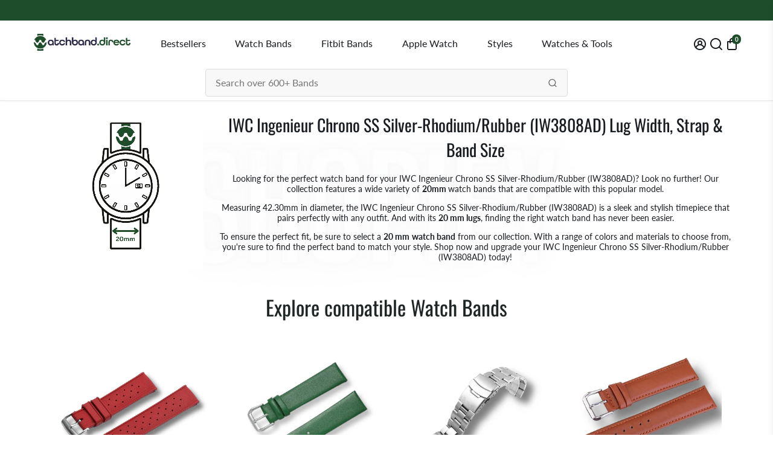

--- FILE ---
content_type: text/javascript
request_url: https://cdn.shopify.com/extensions/e30bde47-497d-4bcf-abc8-a6a192eb2f00/delta-pixels-2-0-206/assets/app-block.js
body_size: 4506
content:
const FB_APP_URL = "/apps/browser";
console.log('%c Delta Theme App Extension','background:#FFA500; color:#FFFFFF;')
var facebookPixelData = [];
var user_status = null;
var tiktokPixelData = [];
var googlePixelsDataArray = [];
var facebookPixel = [];
var tiktokPixel = [];
var d = new Date();
var n = d.getTime();

// Facebook pixel code from facebook
!(function (f, b, e, v, n, t, s) {
    if (f.fbq) return;
    n = f.fbq = function () {
        n.callMethod
            ? n.callMethod.apply(n, arguments)
            : n.queue.push(arguments);
    };
    if (!f._fbq) f._fbq = n;
    n.push = n;
    n.loaded = !0;
    n.version = "2.0";
    n.queue = [];
    t = b.createElement(e);
    t.async = !0;
    t.src = v;
    s = b.getElementsByTagName(e)[0];
    s.parentNode.insertBefore(t, s);
})(
    window,
    document,
    "script",
    "https://connect.facebook.net/en_US/fbevents.js"
);
//End Facebook pixel code from facebook
//Tiktok pixel code from tiktok
!(function (w, d, t) {
    w.TiktokAnalyticsObject = t;
    var ttq = (w[t] = w[t] || []);
    (ttq.methods = [
      "page",
      "track",
      "identify",
      "instances",
      "debug",
      "on",
      "off",
      "once",
      "ready",
      "alias",
      "group",
      "enableCookie",
      "disableCookie",
    ]),
      (ttq.setAndDefer = function (t, e) {
        t[e] = function () {
          t.push([e].concat(Array.prototype.slice.call(arguments, 0)));
        };
      });
    for (var i = 0; i < ttq.methods.length; i++)
      ttq.setAndDefer(ttq, ttq.methods[i]);
    (ttq.instance = function (t) {
      for (var e = ttq._i[t] || [], n = 0; n < ttq.methods.length; n++)
        ttq.setAndDefer(e, ttq.methods[n]);
      return e;
    }),
      (ttq.load = function (e, n) {
        var i = "https://analytics.tiktok.com/i18n/pixel/events.js";
        (ttq._i = ttq._i || {}),
          (ttq._i[e] = []),
          (ttq._i[e]._u = i),
          (ttq._t = ttq._t || {}),
          (ttq._t[e] = +new Date()),
          (ttq._o = ttq._o || {}),
          (ttq._o[e] = n || {});
        var o = document.createElement("script");
        (o.type = "text/javascript"),
          (o.async = !0),
          (o.src = i + "?sdkid=" + e + "&lib=" + t);
        var a = document.getElementsByTagName("script")[0];
        a.parentNode.insertBefore(o, a);
      });
  })(window, document, "ttq");
//End Tiktok pixel from tiktok
getPixel(); // get pixel from server
const isSafariForGoogleGTM = /^((?!chrome|android).)*safari/i.test(navigator.userAgent);
// Get Data from Cookies
function getCookieValue(cookieName) {
    const cookies = document.cookie.split('; ');
    for (const cookie of cookies) {
      const [name, value] = cookie.split('=');
      if (name === cookieName) {
        return decodeURIComponent(value);
      }
    }
    return null;
  }

function getPixel() {
    let ajaxParam = {
        route: "init",
    };

    ajax(ajaxParam, function (data) {
        data=JSON.parse(data);
        facebookPixelData = data.facebook_pixels;
        tiktokPixelData = data.tiktok_pixels;
        const status = localStorage.getItem('user_status');
        user_status=status==null?data.user_status:status;
        const facebookPixelCount = data.facebook_pixels.length;
        const tiktokPixelCount = data.tiktok_pixels.length;
        const googlePixelCount = data.google_pixels.length;
        if(googlePixelCount > 0) {
            data.google_pixels.forEach(function (value, index) {
                data.google_pixels[index].serverUrl_GTM = value.gtm_server_url;
                data.google_pixels[index].webPublicId_GTM = value.gtm_container_public_id;
                data.google_pixels[index].measurementId_GA4 = value.google_analytics_measurement_id;
            });
        }
        googlePixelsDataArray = data.google_pixels;
        sessionStorage.setItem('googlePixel', JSON.stringify(data.google_pixels));
        localStorage.setItem('googlePixel', JSON.stringify(data.google_pixels));
        localStorage.setItem('db_user_status', JSON.stringify(user_status));
        /////////////Set Data For WebPixel Extension/////////

        if(googlePixelCount > 0){
            localStorage.setItem('googlePixelCount', googlePixelCount);
        }else{
            localStorage.setItem('googlePixelCount', '0');
        }
        if(facebookPixelCount > 0){
            localStorage.setItem('facebookPixelCount', facebookPixelCount);
        }else{
            localStorage.setItem('facebookPixelCount', '0');
        }
        if(tiktokPixelCount > 0){
            localStorage.setItem('tiktokPixelCount', tiktokPixelCount);
        }else{
            localStorage.setItem('tiktokPixelCount', '0');
        }
        /////////////////////Check the Activity Status////////
        sessionStorage.setItem('themeAppExtension','Enable')
        checkPixel();
    });
}

if(window.location.search=="?delta_test"){
    window.dataLayer = window.dataLayer || [];
    function gtag() {
        dataLayer.push(arguments);
    }
    let googlePixelData = JSON.parse(sessionStorage.getItem('googlePixel'));
    console.log('googlePixelsDataArray',googlePixelData);
    for (let pixel of googlePixelData) {
        console.log('pixel',pixel);
        const script = document.createElement("script");
        script.setAttribute(
            "src",
            "https://www.googletagmanager.com/gtag/js?id=" +
            pixel.ad_conversion_id
        );
        script.setAttribute("async", "");
        document.head.appendChild(script);
        gtag("js", new Date());
        gtag("consent", "update", {
            ad_storage: "granted",
            analytics_storage: "granted",
            ad_user_data: "granted",
            ad_personalization: "granted",
        }),
            gtag("config", pixel.ad_conversion_id, {
                allow_enhanced_conversions: !0,
            });
        if (pixel.page_view == true) {
            gtag("event", "conversion", {
                send_to: pixel.ad_conversion_id + "/" + pixel.page_view_label,
            });
        }
        if (pixel.add_to_cart == true) {
            gtag("event", "conversion", {
                send_to:
                pixel.ad_conversion_id + "/" + pixel.add_to_cart_label,
                value: "1.00",
                currency:"USD",
                transaction_id: "sh-24a11593-BC0B-49EC-1082-E16D5C5E76BC",
            });
        }
        if (pixel.checkout == true) {
            gtag("event", "conversion", {
                send_to:
                pixel.ad_conversion_id + "/" + pixel.checkout_label,
                value: "1.00",
                currency:"USD",
                transaction_id: "shu-24a11597-996C-4885-952C-F1BE614EF5C2",
            });
        }
        if (pixel.purchase == true) {
            gtag("event", "conversion", {
                send_to:
                pixel.ad_conversion_id + "/" + pixel.purchase_label,
                value: "1.00",
                currency:"USD",
                transaction_id: "9139370419560",
            });
        }
    }

}

// filter pixel according to tags and collection
function checkPixel() {
    let tPixel = [];
    let cPixel = [];
    let mPixel = [];

    let tiktokTagPixel = [];
    let tiktokCollectionPixel = [];
    let tiktokMasterPixel = [];
    /////////////// Facebook Event /////////////////
    for (let pixel of facebookPixelData) {
        if (pixel["type"] == "Tags") {
            tPixel.push(pixel);
        } else if (pixel["type"] == "Collections") {
            cPixel.push(pixel);
        } else if (pixel["type"] == "Entire Store") {
            mPixel.push(pixel);
            for (let master of mPixel) {
                facebookPixel.push(master.pixel_id);
            }
        }
    }

    if (pTags.length > 0) {
        if (pTags.length > 0) {
            for (let pixel of tPixel) {
                const tags = JSON.parse(pixel.tag);
                tagMatch = tags.find((x) => pTags.includes(x));
                if (tagMatch !== null) {
                    facebookPixel.push(pixel.pixel_id);
                }
            }
        }
        localStorage.setItem('pTags',pTags);
        facebookPixel = facebookPixel.filter(onlyUnique);
        facebookEvent(facebookPixel);
    } else if (pCollection.length > 0) {
        if (pCollection.length > 0) {
            for (let collection of cPixel) {
                const collections = JSON.parse(collection.collection);
                tagMatch = collections.find((x) => pCollection.includes(x));
                if (tagMatch !== null) {
                    facebookPixel.push(collection.pixel_id);
                }
            }
            localStorage.setItem('pCollection',pCollection);
            facebookPixel = facebookPixel.filter(onlyUnique);
            facebookEvent(facebookPixel);
        }
    } else {
        facebookPixel = facebookPixel.filter(onlyUnique);
        facebookEvent(facebookPixel);
    }
    /////////// End of Facebook Event//////////////

    /////////////// Tiktok Event /////////////////
    for (let pixel of tiktokPixelData) {
        if (pixel["type"] == "Tags") {
            tiktokTagPixel.push(pixel);
        } else if (pixel["type"] == "Collections") {
            tiktokCollectionPixel.push(pixel);
        } else if (pixel["type"] == "Entire Store") {
            tiktokMasterPixel.push(pixel);
            for (let master of tiktokMasterPixel) {
                tiktokPixel.push(master.pixel_id);
            }
        }
    }

    if (pTags.length > 0) {
        if (pTags.length > 0) {
            for (let pixel of tiktokTagPixel) {
                const tags = JSON.parse(pixel.tag);
                tagMatch = tags.find((x) => pTags.includes(x));
                if (tagMatch !== null) {
                    tiktokPixel.push(pixel.pixel_id);
                }
            }
        }
        localStorage.setItem('pTags',pTags);
        tiktokPixel = tiktokPixel.filter(onlyUnique);
        tiktokEvent(tiktokPixel);
    } else if (pCollection.length > 0) {
        if (pCollection.length > 0) {
            for (let collection of tiktokCollectionPixel) {
                const collections = JSON.parse(collection.collection);
                tagMatch = collections.find((x) => pCollection.includes(x));
                if (tagMatch !== null) {
                    tiktokPixel.push(collection.pixel_id);
                }
            }
            localStorage.setItem('pCollection',pCollection);
            tiktokPixel = tiktokPixel.filter(onlyUnique);
            tiktokEvent(tiktokPixel);
        }
    } else {
        tiktokPixel = tiktokPixel.filter(onlyUnique);
        tiktokEvent(tiktokPixel);
    }
    /////////// End of Tiktok Event////////////////
}

function onlyUnique(value, index, self) {
    return self.indexOf(value) === index;
}

// first function to call after getting FaceBook pixel from server
function facebookEvent(pixels) {
    if (typeof fbq !== "undefined") {
        for (let pixel of pixels) {
            fbq("init", pixel);
        }
    }
    localStorage.setItem(
        "fbPixels",
        JSON.stringify(pixels)
    );
    if(typeof fbq!=="undefined"){
        // page view event
         fbq(
            "track",
            "PageView",
            {},
            {
                eventID: n +
                "." +
                Math.floor(Math.random() * 999999) + 1,
            }
        );
    }
}

// first function to call after getting FaceBook pixel from server
function tiktokEvent(pixels) {
    if (typeof fbq !== "undefined" ) {
        for (let pixel of pixels) {
            ttq.load(pixel);
        }
        // page view event
    }
    localStorage.setItem(
        "tiktokPixels",
        JSON.stringify(pixels)
    );
    if(typeof ttq!=="undefined"){
        // page view event
            ttq.track(
                "PageView",
                {},
                {
                    eventID: n +
                    "." +
                    Math.floor(Math.random() * 999999) + 1,
                }

            );
   }
}

///////Google Pixel
var client='';
var msclkid = '';
if(window.location.href.indexOf('client')>-1){
  let url = new URL(location);
  gclid = url.searchParams.get('client');
  sessionStorage.setItem('client_id', client);
}
if(window.location.href.indexOf('msclkid')>-1){
  let url = new URL(location);
  msclkid = url.searchParams.get('msclkid');
  sessionStorage.setItem('ms_client_id ', msclkid);
}
let googlePixelData = JSON.parse(sessionStorage.getItem('googlePixel'));
if (googlePixelData && user_status==1) {
    window.dataLayer = window.dataLayer || [];
    if (!isSafariForGoogleGTM) {
    const fetchAddToCart =  async function (ns, fetch) {
      if (typeof fetch !== 'function') {
        openReplacement();
        return;
      };
      ns.fetch = function () {
        const response = fetch.apply(this, arguments);
        response.then(res => {
          if ([
            `${window.location.origin}/cart/add`,
            `${window.location.origin}/cart/add.js`,
            `${window.location.origin}/cart/update.js`,
            `${window.location.origin}/cart/change.js`,
          ].includes(res.url)) {
            res.clone().json().then(data => {
              dataLayer.push({
                event: "addToCart",
                ecommerce: {
                  gclId : sessionStorage.getItem('client') !== null ? sessionStorage.getItem('client') : '',
                  msclkid : sessionStorage.getItem('ms_client_id') !== null ? sessionStorage.getItem('ms_client_id') : '',
                  user_id : localStorage.getItem('user_ip') !== null ? localStorage.getItem('user_ip') : '',
                  value : (data.final_price) / 100,
                  items : {id : data.id, origin : window.location.origin, destination : window.location.pathname, location_id : localStorage.getItem('user_ip') !== null ? localStorage.getItem('user_ip') : '', google_business_vertical : data.product_type != undefined ? data.product_type : ""},
                  addToCart : {
                    value : (data.final_price) / 100,
                    currency : Shopify.currency.active,
                    id :  [data.id],
                    item : {
                      id : data.id,
                      title : data.product_title != undefined ? data.product_title : "",
                      quantity : data.quantity,
                      value :  (data.final_price) / 100,
                      currency : Shopify.currency.active,
                      product_type : data.product_type != undefined ? data.product_type : ""
                    }
                  }
                }
              });
            });
          }
        });
        return response;
      }
    };
    const open = window.XMLHttpRequest.prototype.open;
    function openReplacement() {
      this.addEventListener("load", function () {
        if (["/cart/add.js", "/cart/add"].includes(this._url))
        {
          // Calling Add to Cart (ATC) event
            dataLayer.push({
              event: "addToCart",
              ecommerce: {
                gclId : sessionStorage.getItem('client') !== null ? sessionStorage.getItem('client') : '',
                msclkid : sessionStorage.getItem('ms_client_id') !== null ? sessionStorage.getItem('ms_client_id') : '',
                user_id : localStorage.getItem('user_ip') !== null ? localStorage.getItem('user_ip') : '',
                value : (JSON.parse(this.response).final_price) / 100,
                items : {id : [JSON.parse(this.response).id], origin : window.location.origin, destination : window.location.pathname, location_id : localStorage.getItem('user_ip') !== null ? localStorage.getItem('user_ip') : '', google_business_vertical : JSON.parse(this.response).product_type != undefined ? JSON.parse(this.response).product_type : ""},
                addToCart : {
                  value : (JSON.parse(this.response).final_price) / 100,
                  currency : Shopify.currency.active,
                  id : [JSON.parse(this.response).id],
                  item : {
                    id : JSON.parse(this.response).id,
                    title : JSON.parse(this.response).product_title != undefined ? JSON.parse(this.response).product_title : "",
                    quantity : JSON.parse(this.response).quantity,
                    value :  (JSON.parse(this.response).final_price) / 100,
                    currency : Shopify.currency.active,
                    product_type : JSON.parse(this.response).product_type != undefined ? JSON.parse(this.response).product_type : ""
                  }
                }
              }
            });
        }
      });
      return open.apply(this, arguments);
    }
    window.XMLHttpRequest.prototype.open = openReplacement;

    document.addEventListener('click', event => {
      if (event.target.name == "add" || event.target.value == 'Add to cart') {
          return google_add_to_cart=true;
      }else{
        if (!isSafariForGoogleGTM) {
          fetchAddToCart(window, window.fetch)
        }
      }
    });
    }else{
      document.addEventListener('click', event => {
        if (event.target.name == "add" || event.target.value == 'Add to cart') {
          // Calling Add to Cart (ATC) event
          var event = localStorage.getItem("product_added_to_cart");
          event = JSON.parse(event);
          dataLayer.push({
            event: "addToCart",
            ecommerce: {
              gclId : sessionStorage.getItem('client') !== null ? sessionStorage.getItem('client') : '',
              msclkid : sessionStorage.getItem('ms_client_id') !== null ? sessionStorage.getItem('ms_client_id') : '',
              user_id : localStorage.getItem('user_ip') !== null ? localStorage.getItem('user_ip') : '',
              value : event['data']['cartLine']['cost']['totalAmount']['amount'],
              items : {id : event['data']['cartLine']['merchandise']['id'], origin : window.location.origin, destination : window.location.pathname, location_id : localStorage.getItem('user_ip') !== null ? localStorage.getItem('user_ip') : '', google_business_vertical : sessionStorage.getItem('addToCartType')},
              addToCart : {
                value : event['data']['cartLine']['cost']['totalAmount']['amount'],
                currency : Shopify.currency.active,
                id : sessionStorage.getItem('addToCartId'),
                item : {
                  id : event['data']['cartLine']['merchandise']['id'],
                  title : event['data']['cartLine']['merchandise']['product']['title'],
                  quantity : event['data']['cartLine']['quantity'],
                  value :  event['data']['cartLine']['cost']['totalAmount']['amount'],
                  currency : Shopify.currency.active,
                  product_type : event['data']['cartLine']['merchandise']['product']['type']
                }
              }
            }
          });
         localStorage.removeItem("product_added_to_cart");

        }else{
          if (!isSafariForGoogleGTM) {
            fetchAddToCart(window, window.fetch)
          }
        }
      });
    }
    // Checkout event ===============
    document.addEventListener('click', event => {
      if (event.target.name == "checkout" || event.target.textContent == 'Checkout' || event.target.getAttribute('href') == "/checkout" || event.target.getAttribute('onclick') == "window.location='/checkout'" || event.target.getAttribute('name') == "checkout") {
        // Calling Add to Cart (ATC) event
        localStorage.setItem('Event',"number 1")
        if(ShopifyAnalytics.meta.page.pageType == 'cart'){
         var cartItems = JSON.parse(sessionStorage.getItem('cart_viewed_google_checkout'));
          var productIds = cartItems.data.lines.map(item => item.merchandise.product.id);
          var remarketingArray = cartItems.data.lines.map(item => ({
            id: item.merchandise.product.id,
            origin: window.location.origin,
            destination: window.location.pathname,
            location_id: localStorage.getItem('user_ip') !== null ? localStorage.getItem('user_ip') : '',
            google_business_vertical: item.merchandise.product.type !== undefined ? item.merchandise.product.type : ''
        }));
        dataLayer.push({
          event: "beginCheckout",
          ecommerce: {
            gclId : sessionStorage.getItem('client') !== null ? sessionStorage.getItem('client') : '',
            msclkid : sessionStorage.getItem('ms_client_id') !== null ? sessionStorage.getItem('ms_client_id') : '',
            user_id : localStorage.getItem('user_ip') !== null ? localStorage.getItem('user_ip') : '',
            value : cartItems.data.cost.totalAmount.amount,
            items : remarketingArray,
            beginCheckout : {
              value : cartItems.data.cost.totalAmount.amount,
              currency : Shopify.currency.active,
              product_ids : productIds,
              items : cartItems.data.lines
            }
          }
        });
        sessionStorage.removeItem('cart_viewed_google_checkout');
        }else{
            localStorage.setItem('Event',"number 2")
          event= JSON.parse(localStorage.getItem('product_added_to_cart_google_checkout'));
          dataLayer.push({
            event: "beginCheckout",
            ecommerce: {
              gclId : sessionStorage.getItem('client') !== null ? sessionStorage.getItem('client') : '',
              msclkid : sessionStorage.getItem('ms_client_id') !== null ? sessionStorage.getItem('ms_client_id') : '',
              user_id : localStorage.getItem('user_ip') !== null ? localStorage.getItem('user_ip') : '',
              value : event['data']['cartLine']['cost']['totalAmount']['amount'],
              items : {id : event['data']['cartLine']['merchandise']['id'], origin : window.location.origin, destination : window.location.pathname, location_id : localStorage.getItem('user_ip') !== null ? localStorage.getItem('user_ip') : ''},
              beginCheckout : {
                value : event['data']['cartLine']['cost']['totalAmount']['amount'],
                currency : event['data']['cartLine']['cost']['totalAmount']['currencyCode'],
                product_ids : event['data']['cartLine']['merchandise']['id'],
                items : [{
                  id : event['data']['cartLine']['merchandise']['id'],
                  title : event['data']['cartLine']['merchandise']['product']['title'],
                  quantity : event['data']['cartLine']['quantity'],
                  value :  event['data']['cartLine']['cost']['totalAmount']['amount'],
                  currency : event['data']['cartLine']['cost']['totalAmount']['currencyCode'],
                }]
              }
            }
          });
          localStorage.removeItem('product_added_to_cart_google_checkout');
        }
      }
    });
    document.addEventListener('click', function (event) {
      if (event.target.classList.contains('shopify-payment-button__button')) {
        localStorage.setItem('Event',"number 3")
        event= JSON.parse(sessionStorage.getItem('product_added_to_cart_google_checkout'))
        dataLayer.push({
          event: "beginCheckout",
          ecommerce: {
            gclId : sessionStorage.getItem('client') !== null ? sessionStorage.getItem('client') : '',
            msclkid : sessionStorage.getItem('ms_client_id') !== null ? sessionStorage.getItem('ms_client_id') : '',
            user_id : localStorage.getItem('user_ip') !== null ? localStorage.getItem('user_ip') : '',
            value :  event['data']['cartLine']['cost']['totalAmount']['amount'],
            items : {id : event['data']['cartLine']['merchandise']['id'], origin : window.location.origin, destination : window.location.pathname, location_id : localStorage.getItem('user_ip') !== null ? localStorage.getItem('user_ip') : ''},
            beginCheckout : {
              value : event['data']['cartLine']['cost']['totalAmount']['amount'],
              currency : event['data']['cartLine']['cost']['totalAmount']['currencyCode'],
              product_ids : event['data']['cartLine']['merchandise']['id'],
              items : [{
                id : event['data']['cartLine']['merchandise']['id'],
                title : event['data']['cartLine']['merchandise']['product']['title'],
                quantity : event['data']['cartLine']['quantity'],
                value :  event['data']['cartLine']['cost']['totalAmount']['amount'],
                currency : event['data']['cartLine']['cost']['totalAmount']['currencyCode'],
              }]
            }
          }
        });
        sessionStorage.removeItem('product_added_to_cart_google_checkout');
      }
    });


    setInterval( function () {
      if(localStorage.getItem("product_viewed_google")){
        var event = localStorage.getItem("product_viewed_google");
        event = JSON.parse(event);
        ProductViewed(event);
      }
      if(localStorage.getItem("product_added_to_cart_google")){
        var event = localStorage.getItem("product_added_to_cart_google");
        event = JSON.parse(event);
        if(google_add_to_cart==true){
            AddToCart(event);
        }
      }
    }, 1000);

    async function ProductViewed(event){
      dataLayer.push({
        event: "view_item",
        ecommerce: {
          gclId : sessionStorage.getItem('client_id') !== null ? sessionStorage.getItem('client_id') : '',
          msclkid : sessionStorage.getItem('ms_client_id') !== null ? sessionStorage.getItem('ms_client_id') : '',
          viewItem : {
            value : event.data.productVariant.price.amount,
            currency : event.data.productVariant.price.currency,
            item : {
              id : event.data.productVariant.product.id,
              title : event.data.productVariant.title != undefined ? event.data.productVariant.title  : "",
              quantity : 1,
              value :  event.data.productVariant.price.amount,
              currency : event.data.productVariant.price.currency,
            }
          }
        }
      });
      localStorage.removeItem("product_viewed_google");
    }

    async function AddToCart(event){
        dataLayer.push({
            event: "addToCart",
            ecommerce: {
              gclId : sessionStorage.getItem('client_id') !== null ? sessionStorage.getItem('client_id') : '',
              msclkid : sessionStorage.getItem('ms_client_id') !== null ? sessionStorage.getItem('ms_client_id') : '',
              user_id : localStorage.getItem('user_ip') !== null ? localStorage.getItem('user_ip') : '',
              value : sessionStorage.getItem('addToCartValue'),
              items : {id : [sessionStorage.getItem('addToCartId')], origin : window.location.origin, destination : window.location.pathname, location_id : localStorage.getItem('user_ip') !== null ? localStorage.getItem('user_ip') : '', google_business_vertical : sessionStorage.getItem('addToCartType')},
              addToCart : {
                value : event['data']['cartLine']['cost']['totalAmount']['amount'],
                currency : event['data']['cartLine']['cost']['totalAmount']['currencyCode'],
                id : event['data']['cartLine']['merchandise']['id'],
                item : {
                  id : event['data']['cartLine']['merchandise']['id'],
                  title : event['data']['cartLine']['merchandise']['product']['title'],
                  quantity : event['data']['cartLine']['quantity'],
                  value :  event['data']['cartLine']['cost']['totalAmount']['amount'],
                  currency : event['data']['cartLine']['cost']['totalAmount']['currencyCode'],
                  product_type : event['data']['cartLine']['merchandise']['product']['type']
                }
              }
            }
          });
          localStorage.removeItem("product_added_to_cart_google");
    }

    googlePixelData.forEach(function (pixel) {
      var taggingUrl = pixel.serverUrl_GTM != null && pixel.serverUrl_GTM != "" ? pixel.serverUrl_GTM : 'https://www.googletagmanager.com';
        (function (w, d, s, l, i) {
          w[l] = w[l] || []; w[l].push({
            'gtm.start':
            new Date().getTime(), event: 'gtm.js'
          }); var f = d.getElementsByTagName(s)[0],
          j = d.createElement(s), dl = l != 'dataLayer' ? '&l=' + l : ''; j.async = true; j.src = taggingUrl +'/gtm.js?id=' + i + dl; f.parentNode.insertBefore(j, f);
        })(window, document, 'script', 'dataLayer', pixel.webPublicId_GTM);
    });
  }

// Global Api calling function
function ajax(params, callback) {
    var xhttp = new XMLHttpRequest();
    xhttp.onreadystatechange = function () {
        if (this.readyState == 4 && this.status == 200) {
            callback(this.responseText);
        }
    };
    var link = `${FB_APP_URL}` + formatParams(params);
    xhttp.open("GET", link, true);
    xhttp.setRequestHeader("Content-type", "application/json");
    xhttp.setRequestHeader("Accept", "application/json");
    xhttp.send();
}

// Request parameter formatter
function formatParams(params) {
    return (
        "?" +
        Object.keys(params)
            .map(function (key) {
                return key + "=" + encodeURIComponent(params[key]);
            })
            .join("&")
    );
}

// Get user ip and user agent
var xhr = new XMLHttpRequest();
if (!localStorage.getItem("user_ip")) {
    var url = "https://www.cloudflare.com/cdn-cgi/trace";
    xhr.open("GET", url, true);
    xhr.onreadystatechange = function () {
        if (xhr.readyState === 4 && xhr.status === 200) {
            data = this.responseText
                .trim()
                .split("\n")
                .reduce(function (obj, pair) {
                    pair = pair.split("=");
                    return (obj[pair[0]] = pair[1]), obj;
                }, {});
            localStorage.setItem("user_ip", data.ip);
        }
    };
    xhr.send();
}

// get cookie by name
function getCookie(cname) {
    let name = cname + "=";
    let decodedCookie = decodeURIComponent(document.cookie);
    let ca = decodedCookie.split(";");
    for (let i = 0; i < ca.length; i++) {
        let c = ca[i];
        while (c.charAt(0) == " ") {
            c = c.substring(1);
        }
        if (c.indexOf(name) == 0) {
            return c.substring(name.length, c.length);
        }
    }
    return "";
}


